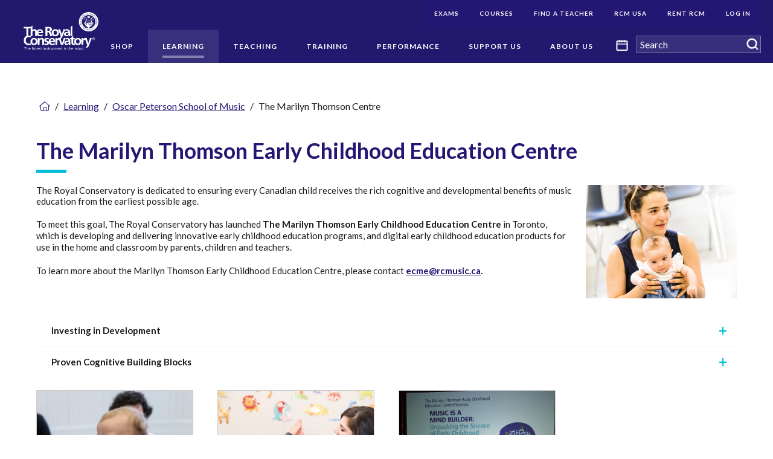

--- FILE ---
content_type: image/svg+xml
request_url: https://rcmusic-kentico-cdn.s3.amazonaws.com/rcm/media/logos/corporate/logo.svg
body_size: 60074
content:
<?xml version="1.0" encoding="UTF-8"?>
<svg width="195px" height="95px" viewBox="0 0 347 177" version="1.1" xmlns="http://www.w3.org/2000/svg" xmlns:xlink="http://www.w3.org/1999/xlink">
    <!-- Generator: Sketch 43.2 (39069) - http://www.bohemiancoding.com/sketch -->
    <title>RCM_logo_ALL WHITE_tag_R</title>
    <desc>Created with Sketch.</desc>
    <defs></defs>
    <g id="Page-1" stroke="none" stroke-width="1" fill="none" fill-rule="evenodd">
        <g id="RCM_logo_ALL-WHITE_tag_R" fill-rule="nonzero" fill="#FFFFFF">
            <path d="M324.41,118.66 C325.460273,118.668732 326.491641,118.940325 327.41,119.45 C328.373922,119.965154 329.166373,120.750654 329.69,121.71 C330.77351,123.59899 330.77351,125.92101 329.69,127.81 C329.167161,128.763108 328.383108,129.547161 327.43,130.07 C325.546119,131.145878 323.233881,131.145878 321.35,130.07 C320.396216,129.548061 319.611939,128.763784 319.09,127.81 C318.002398,125.922102 318.002398,123.597898 319.09,121.71 C319.61771,120.750301 320.413426,119.96501 321.38,119.45 C322.307419,118.935863 323.34961,118.664136 324.41,118.66 L324.41,118.66 Z M324.41,119.66 C323.534619,119.667716 322.675119,119.894624 321.91,120.32 C321.103321,120.751174 320.439641,121.407904 320,122.21 C319.0884,123.780644 319.0884,125.719356 320,127.29 C320.436106,128.08792 321.09208,128.743894 321.89,129.18 C323.459214,130.083611 325.390786,130.083611 326.96,129.18 C327.75629,128.745111 328.409341,128.088586 328.84,127.29 C329.749522,125.718797 329.749522,123.781203 328.84,122.21 C328.404445,121.408257 327.74403,120.751318 326.94,120.32 C326.164419,119.89485 325.294464,119.671344 324.41,119.67 L324.41,119.66 Z" id="Shape"></path>
            <path d="M321.96,127.78 L321.96,121.72 L324.64,121.72 C325.056886,121.702253 325.473556,121.759841 325.87,121.89 C326.153069,122.001058 326.389535,122.205761 326.54,122.47 C326.708053,122.74344 326.794768,123.059081 326.79,123.38 C326.800791,123.779929 326.653473,124.167986 326.38,124.46 C326.026241,124.788004 325.571191,124.985546 325.09,125.02 C325.264012,125.095605 325.425788,125.196715 325.57,125.32 C325.826897,125.556659 326.052099,125.825557 326.24,126.12 L327.29,127.77 L326.29,127.77 L325.49,126.51 C325.31068,126.223801 325.117103,125.946785 324.91,125.68 C324.797227,125.521364 324.658636,125.382773 324.5,125.27 C324.386853,125.195662 324.261661,125.141525 324.13,125.11 C323.983618,125.097068 323.836382,125.097068 323.69,125.11 L322.76,125.11 L322.76,127.8 L321.96,127.78 Z M322.76,124.4 L324.48,124.4 C324.771493,124.410888 325.062621,124.370265 325.34,124.28 C325.532053,124.215063 325.697278,124.088507 325.81,123.92 C325.913967,123.759046 325.969503,123.571612 325.97,123.38 C325.980497,123.108414 325.866323,122.846918 325.66,122.67 C325.372666,122.456411 325.01647,122.356676 324.66,122.39 L322.74,122.39 L322.76,124.4 Z" id="Shape"></path>
            <polygon id="Shape" points="6.76 165.8 3.07 165.8 3.07 164.3 12.15 164.3 12.15 165.8 8.46 165.8 8.46 176.17 6.76 176.17"></polygon>
            <path d="M14.21,164.27 L15.8,162.74 L15.8,168.74 L15.8,168.74 C16.4078738,167.796995 17.4689318,167.245549 18.59,167.29 C20.83,167.29 21.84,168.69 21.84,171.01 L21.84,176.16 L20.24,176.16 L20.24,171.67 C20.24,169.67 19.8,168.67 18.4,168.58 C16.58,168.58 15.76,170.04 15.76,172.15 L15.76,176.15 L14.17,176.15 L14.21,164.27 Z" id="Shape"></path>
            <path d="M31.75,175.81 C30.8874404,176.191145 29.9529385,176.382138 29.01,176.37 C25.93,176.37 24.52,174.5 24.52,171.68 C24.52,169.11 26.13,167.3 28.58,167.3 C31.47,167.3 32.41,169.41 32.41,172.2 L26.22,172.2 C26.2065041,172.965321 26.5025084,173.703688 27.0409253,174.247752 C27.5793421,174.791817 28.3145794,175.095509 29.08,175.09 C29.9552509,175.062826 30.7992128,174.758159 31.49,174.22 L31.75,175.81 Z M30.75,171 C30.8118866,170.387293 30.6129435,169.776843 30.2019255,169.318253 C29.7909075,168.859664 29.2058018,168.595318 28.59,168.59 C27.2880392,168.627976 26.2540191,169.697499 26.26,171 L30.75,171 Z" id="Shape"></path>
            <path d="M40.34,168.8 L38.34,168.8 L38.51,167.51 L40.38,167.51 L40.38,166.71 C40.38,164.6 40.92,163.22 43.29,163.22 C43.6488013,163.224013 44.0066685,163.257459 44.36,163.32 L44.36,164.61 C44.0995264,164.538386 43.8300871,164.504706 43.56,164.51 C42.18,164.51 42.01,165.39 42.01,166.57 L42.01,167.5 L44.47,167.5 L44.3,168.79 L41.96,168.79 L41.96,176.17 L40.36,176.17 L40.34,168.8 Z" id="Shape"></path>
            <path d="M47.43,163.77 C47.9270563,163.77 48.33,164.172944 48.33,164.67 C48.33,165.167056 47.9270563,165.57 47.43,165.57 C46.9329437,165.57 46.53,165.167056 46.53,164.67 C46.5152359,164.427079 46.6053057,164.189482 46.7773937,164.017394 C46.9494816,163.845306 47.1870791,163.755236 47.43,163.77 L47.43,163.77 Z M46.63,167.34 L48.23,167.34 L48.23,176.18 L46.63,176.18 L46.63,167.34 Z" id="Shape"></path>
            <path d="M51.66,167.5 L53.2,167.5 L53.2,168.88 L53.2,168.88 C53.7776453,167.864623 54.8726618,167.255423 56.04,167.3 C58.28,167.3 59.29,168.7 59.29,171.02 L59.29,176.17 L57.69,176.17 L57.69,171.68 C57.69,169.68 57.25,168.68 55.86,168.59 C54.04,168.59 53.23,170.05 53.23,172.16 L53.23,176.16 L51.66,176.16 L51.66,167.5 Z" id="Shape"></path>
            <path d="M69.2,175.81 C68.3374404,176.191145 67.4029385,176.382138 66.46,176.37 C63.38,176.37 61.98,174.5 61.98,171.68 C61.98,169.11 63.6,167.3 66.04,167.3 C68.93,167.3 69.87,169.41 69.87,172.2 L63.68,172.2 C63.6665041,172.965321 63.9625084,173.703688 64.5009253,174.247752 C65.0393421,174.791817 65.7745794,175.095509 66.54,175.09 C67.4149889,175.061457 68.2585401,174.756939 68.95,174.22 L69.2,175.81 Z M68.2,171 C68.2635249,170.373296 68.0541178,169.749585 67.625271,169.288192 C67.1964243,168.826799 66.5896695,168.572407 65.96,168.59 C64.6580392,168.627976 63.6240191,169.697499 63.63,171 L68.2,171 Z" id="Shape"></path>
            <path d="M72.04,174.48 C72.5828577,174.839046 73.2104165,175.049382 73.86,175.09 C74.59,175.09 75.49,174.79 75.49,173.85 C75.49,172.26 71.73,172.4 71.73,169.97 C71.73,168.17 73.08,167.3 74.79,167.3 C75.4700741,167.311006 76.1444932,167.425657 76.79,167.64 L76.49,169.04 C76.0234068,168.786698 75.5091356,168.633438 74.98,168.59 C74.16,168.59 73.45,168.93 73.45,169.65 C73.45,171.41 77.21,170.9 77.21,173.65 C77.2084308,174.419149 76.8812945,175.151677 76.3095897,175.666211 C75.7378849,176.180745 74.9750638,176.429179 74.21,176.35 C73.3892791,176.387971 72.5718474,176.22311 71.83,175.87 L72.04,174.48 Z" id="Shape"></path>
            <path d="M84.25,168.8 L81.96,168.8 L81.96,173.54 C81.9083163,173.929907 82.0267054,174.32322 82.2850287,174.619814 C82.5433521,174.916407 82.9166894,175.087669 83.31,175.09 C83.6946238,175.096908 84.0730791,174.992746 84.4,174.79 L84.57,176.15 C84.0717458,176.292322 83.5579009,176.372925 83.04,176.39 C81.39,176.39 80.37,175.61 80.37,173.87 L80.37,168.81 L78.37,168.81 L78.37,167.52 L80.37,167.52 L80.37,166.19 L81.96,164.66 L81.96,167.51 L84.25,167.51 L84.25,168.8 Z" id="Shape"></path>
            <path d="M91.96,163.77 C92.4570563,163.77 92.86,164.172944 92.86,164.67 C92.86,165.167056 92.4570563,165.57 91.96,165.57 C91.4629437,165.57 91.06,165.167056 91.06,164.67 C91.0418637,164.426196 91.1308439,164.186588 91.3037157,164.013716 C91.4765876,163.840844 91.716196,163.751864 91.96,163.77 L91.96,163.77 Z M91.16,167.34 L92.75,167.34 L92.75,176.18 L91.16,176.18 L91.16,167.34 Z" id="Shape"></path>
            <path d="M96.24,167.5 L97.79,167.5 L97.79,168.88 L97.79,168.88 C98.3659808,167.862944 99.462113,167.253124 100.63,167.3 C102.87,167.3 103.88,168.7 103.88,171.02 L103.88,176.17 L102.29,176.17 L102.29,171.68 C102.29,169.68 101.85,168.68 100.45,168.59 C98.63,168.59 97.81,170.05 97.81,172.16 L97.81,176.16 L96.21,176.16 L96.24,167.5 Z" id="Shape"></path>
            <path d="M106.66,174.48 C107.202858,174.839046 107.830416,175.049382 108.48,175.09 C109.21,175.09 110.11,174.79 110.11,173.85 C110.11,172.26 106.35,172.4 106.35,169.97 C106.35,168.17 107.69,167.3 109.41,167.3 C110.090002,167.311779 110.764306,167.42641 111.41,167.64 L111.1,169.04 C110.633749,168.785875 110.1193,168.632562 109.59,168.59 C108.78,168.59 108.06,168.93 108.06,169.65 C108.06,171.41 111.81,170.9 111.81,173.65 C111.808431,174.419149 111.481295,175.151677 110.90959,175.666211 C110.337885,176.180745 109.575064,176.429179 108.81,176.35 C107.989279,176.387971 107.171847,176.22311 106.43,175.87 L106.66,174.48 Z" id="Shape"></path>
            <path d="M118.86,168.8 L116.57,168.8 L116.57,173.54 C116.517288,173.936884 116.640826,174.336965 116.908127,174.635034 C117.175428,174.933104 117.55974,175.09933 117.96,175.09 C118.341236,175.094987 118.715954,174.990898 119.04,174.79 L119.21,176.15 C118.711856,176.29282 118.197949,176.373433 117.68,176.39 C116.03,176.39 115.01,175.61 115.01,173.87 L115.01,168.81 L113.01,168.81 L113.01,167.52 L115.01,167.52 L115.01,166.19 L116.61,164.66 L116.61,167.51 L118.9,167.51 L118.86,168.8 Z" id="Shape"></path>
            <path d="M121.38,167.5 L122.87,167.5 L122.87,168.84 L122.87,168.84 C123.275179,167.942175 124.146496,167.34459 125.13,167.29 C125.486867,167.287351 125.842757,167.32764 126.19,167.41 L126.19,168.84 C125.905616,168.733691 125.603519,168.682776 125.3,168.69 C123.87,168.69 122.94,170.05 122.94,172.22 L122.94,176.16 L121.35,176.16 L121.38,167.5 Z" id="Shape"></path>
            <path d="M136.17,176.17 L134.63,176.17 L134.63,174.79 L134.63,174.79 C134.055699,175.808748 132.958438,176.419196 131.79,176.37 C129.54,176.37 128.54,174.98 128.54,172.65 L128.54,167.5 L130.14,167.5 L130.14,171.99 C130.14,173.99 130.58,174.99 131.98,175.08 C133.8,175.08 134.61,173.62 134.61,171.51 L134.61,167.51 L136.21,167.51 L136.17,176.17 Z" id="Shape"></path>
            <path d="M139.38,167.5 L140.87,167.5 L140.87,168.76 L140.87,168.76 C141.432585,167.788052 142.499722,167.221499 143.62,167.3 C144.714944,167.276136 145.703784,167.951442 146.08,168.98 C146.598976,167.967454 147.632415,167.322035 148.77,167.3 C150.98,167.3 151.77,168.73 151.77,170.61 L151.77,176.17 L150.17,176.17 L150.17,171 C150.17,169.93 149.92,168.59 148.63,168.59 C147,168.59 146.35,170.19 146.35,171.8 L146.35,176.17 L144.75,176.17 L144.75,171 C144.75,169.93 144.5,168.59 143.2,168.59 C141.57,168.59 140.92,170.19 140.92,171.8 L140.92,176.17 L139.32,176.17 L139.38,167.5 Z" id="Shape"></path>
            <path d="M161.67,175.81 C160.807632,176.191746 159.872998,176.382766 158.93,176.37 C155.85,176.37 154.44,174.5 154.44,171.68 C154.44,169.11 156.06,167.3 158.51,167.3 C161.4,167.3 162.33,169.41 162.33,172.2 L156.15,172.2 C156.136635,172.956666 156.425824,173.687373 156.953389,174.229957 C157.480954,174.772542 158.203257,175.082124 158.96,175.09 C159.838177,175.062188 160.685132,174.757705 161.38,174.22 L161.67,175.81 Z M160.67,171 C160.731887,170.387293 160.532944,169.776843 160.121926,169.318253 C159.710908,168.859664 159.125802,168.595318 158.51,168.59 C157.208039,168.627976 156.174019,169.697499 156.18,171 L160.67,171 Z" id="Shape"></path>
            <path d="M164.96,167.5 L166.51,167.5 L166.51,168.88 L166.51,168.88 C167.085981,167.862944 168.182113,167.253124 169.35,167.3 C171.59,167.3 172.6,168.7 172.6,171.02 L172.6,176.17 L171.06,176.17 L171.06,171.68 C171.06,169.68 170.62,168.68 169.23,168.59 C167.41,168.59 166.59,170.05 166.59,172.16 L166.59,176.16 L164.96,176.16 L164.96,167.5 Z" id="Shape"></path>
            <path d="M180.49,168.8 L178.2,168.8 L178.2,173.54 C178.148516,173.928194 178.265609,174.319864 178.521711,174.616101 C178.777814,174.912339 179.148441,175.084824 179.54,175.09 C179.924624,175.096908 180.303079,174.992746 180.63,174.79 L180.8,176.15 C180.301789,176.29252 179.78792,176.373127 179.27,176.39 C177.62,176.39 176.6,175.61 176.6,173.87 L176.6,168.81 L174.6,168.81 L174.6,167.52 L176.6,167.52 L176.6,166.19 L178.2,164.66 L178.2,167.51 L180.49,167.51 L180.49,168.8 Z" id="Shape"></path>
            <path d="M188.75,163.77 C189.247056,163.77 189.65,164.172944 189.65,164.67 C189.65,165.167056 189.247056,165.57 188.75,165.57 C188.252944,165.57 187.85,165.167056 187.85,164.67 C187.831864,164.426196 187.920844,164.186588 188.093716,164.013716 C188.266588,163.840844 188.506196,163.751864 188.75,163.77 L188.75,163.77 Z M187.95,167.34 L189.55,167.34 L189.55,176.18 L187.96,176.18 L187.95,167.34 Z" id="Shape"></path>
            <path d="M192.5,174.48 C193.042858,174.839046 193.670416,175.049382 194.32,175.09 C195.05,175.09 195.95,174.79 195.95,173.85 C195.95,172.26 192.19,172.4 192.19,169.97 C192.19,168.17 193.53,167.3 195.25,167.3 C195.929988,167.311932 196.604268,167.426559 197.25,167.64 L196.94,169.04 C196.473634,168.786151 195.959245,168.632856 195.43,168.59 C194.62,168.59 193.9,168.93 193.9,169.65 C193.9,171.41 197.66,170.9 197.66,173.65 C197.658431,174.419149 197.331295,175.151677 196.75959,175.666211 C196.187885,176.180745 195.425064,176.429179 194.66,176.35 C193.839279,176.387971 193.021847,176.22311 192.28,175.87 L192.5,174.48 Z" id="Shape"></path>
            <path d="M208.96,168.8 L206.67,168.8 L206.67,173.54 C206.619183,173.919806 206.729754,174.303537 206.97488,174.598068 C207.220006,174.892599 207.57728,175.071008 207.96,175.09 C208.341236,175.094987 208.715954,174.990898 209.04,174.79 L209.21,176.15 C208.711811,176.29262 208.19793,176.373229 207.68,176.39 C206.03,176.39 205.01,175.61 205.01,173.87 L205.01,168.81 L203.01,168.81 L203.01,167.52 L205.01,167.52 L205.01,166.19 L206.61,164.66 L206.61,167.51 L208.96,167.51 L208.96,168.8 Z" id="Shape"></path>
            <path d="M211.46,164.27 L213.06,162.74 L213.06,168.74 L213.06,168.74 C213.669276,167.798535 214.729387,167.247581 215.85,167.29 C218.09,167.29 219.1,168.69 219.1,171.01 L219.1,176.16 L217.5,176.16 L217.5,171.67 C217.5,169.67 217.06,168.67 215.66,168.58 C213.84,168.58 213.02,170.04 213.02,172.15 L213.02,176.15 L211.42,176.15 L211.46,164.27 Z" id="Shape"></path>
            <path d="M228.96,175.81 C228.097632,176.191746 227.162998,176.382766 226.22,176.37 C223.14,176.37 221.74,174.5 221.74,171.68 C221.74,169.11 223.35,167.3 225.8,167.3 C228.69,167.3 229.63,169.41 229.63,172.2 L223.44,172.2 C223.426549,172.963578 223.721192,173.700395 224.257431,174.24416 C224.79367,174.787924 225.526309,175.092808 226.29,175.09 C227.164729,175.060103 228.007875,174.755731 228.7,174.22 L228.96,175.81 Z M227.96,171 C228.021887,170.387293 227.822944,169.776843 227.411926,169.318253 C227.000908,168.859664 226.415802,168.595318 225.8,168.59 C224.498039,168.627976 223.464019,169.697499 223.47,171 L227.96,171 Z" id="Shape"></path>
            <path d="M237.54,167.5 L239.03,167.5 L239.03,168.76 L239.03,168.76 C239.590855,167.786259 240.659206,167.219062 241.78,167.3 C242.874944,167.276136 243.863784,167.951442 244.24,168.98 C244.755604,167.969027 245.78538,167.323495 246.92,167.3 C249.13,167.3 249.92,168.73 249.92,170.61 L249.92,176.17 L248.32,176.17 L248.32,171 C248.32,169.93 248.07,168.59 246.77,168.59 C245.14,168.59 244.49,170.19 244.49,171.8 L244.49,176.17 L242.96,176.17 L242.96,171 C242.96,169.93 242.71,168.59 241.41,168.59 C239.78,168.59 239.13,170.19 239.13,171.8 L239.13,176.17 L237.54,176.17 L237.54,167.5 Z" id="Shape"></path>
            <path d="M254.18,163.77 C254.677056,163.77 255.08,164.172944 255.08,164.67 C255.08,165.167056 254.677056,165.57 254.18,165.57 C253.682944,165.57 253.28,165.167056 253.28,164.67 C253.261864,164.426196 253.350844,164.186588 253.523716,164.013716 C253.696588,163.840844 253.936196,163.751864 254.18,163.77 L254.18,163.77 Z M253.38,167.34 L254.96,167.34 L254.96,176.18 L253.36,176.18 L253.38,167.34 Z" id="Shape"></path>
            <path d="M258.42,167.5 L259.96,167.5 L259.96,168.88 L259.96,168.88 C260.535981,167.862944 261.632113,167.253124 262.8,167.3 C265.05,167.3 266.05,168.7 266.05,171.02 L266.05,176.17 L264.46,176.17 L264.46,171.68 C264.46,169.68 264.01,168.68 262.62,168.59 C260.81,168.59 259.99,170.05 259.99,172.16 L259.99,176.16 L258.4,176.16 L258.42,167.5 Z" id="Shape"></path>
            <path d="M275.45,174.95 L275.45,174.95 C274.756916,175.904218 273.627708,176.442474 272.45,176.38 C269.83,176.38 268.73,174.05 268.73,171.69 C268.73,169.33 269.96,167.31 272.47,167.31 C273.612349,167.20788 274.717284,167.746873 275.34,168.71 L275.34,168.71 L275.34,164.29 L276.94,162.76 L276.94,176.19 L275.45,174.95 Z M272.83,175.08 C274.63,175.08 275.38,173.3 275.38,171.85 C275.38,170.24 274.55,168.59 272.81,168.59 C271.07,168.59 270.4,170.22 270.43,171.8 C270.4,173.17 271.12,175.09 272.83,175.09 L272.83,175.08 Z" id="Shape"></path>
            <polygon id="Shape" points="279.24 174.27 281.14 174.27 281.14 176.17 279.24 176.17"></polygon>
            <polygon id="Shape" points="13.35 76.22 0.96 76.22 0.96 69.43 34.3 69.43 34.3 76.22 21.96 76.22 21.96 112.52 13.31 114.52"></polygon>
            <path d="M32.96,69.3 L41.23,63.13 L41.23,85.09 L41.35,85.09 C43.622256,81.8312293 47.3784955,79.9305721 51.35,80.03 C58.88,80.03 62.15,85.34 62.15,92.5 L62.15,112.57 L53.88,112.57 L53.88,95.57 C53.88,91.68 53.82,86.44 48.51,86.44 C42.51,86.44 41.23,92.92 41.23,97 L41.23,112.56 L32.96,112.56 L32.96,69.3 Z" id="Shape"></path>
            <path d="M88.43,110.73 C85.0697773,112.512435 81.3016619,113.384652 77.5,113.26 C67.01,113.26 60.89,107.21 60.89,96.78 C60.89,87.58 65.77,79.99 75.65,79.99 C87.44,79.99 90.78,88.08 90.78,99.19 L68.78,99.19 C69.15,104.31 72.78,107.19 77.86,107.19 C81.86,107.19 84.71,105.71 87.8,103.98 L88.43,110.73 Z M82.88,93.51 C82.63,89.51 80.78,86.04 76.15,86.04 C71.52,86.04 69.15,89.25 68.8,93.51 L82.88,93.51 Z" id="Shape"></path>
            <path d="M101.76,69.42 L111.08,69.42 C120.34,69.42 131.39,69.11 131.39,81.09 C131.492733,86.2334055 127.62004,90.5896397 122.5,91.09 L122.5,91.21 C124.85,91.4 127.07,95.66 127.07,95.66 L133.96,112.52 L124.36,112.52 C124.36,112.52 117.88,95.79 116.89,95.05 C115.9,94.31 114.89,94.62 113.18,94.62 L110.4,94.62 L110.4,112.53 L101.76,112.53 L101.76,69.42 Z M110.4,87.82 L113.24,87.82 C117.5,87.82 122.37,87.2 122.37,81.82 C122.37,76.63 117.56,76.2 113.24,76.2 L110.4,76.2 L110.4,87.82 Z" id="Shape"></path>
            <path d="M146.96,79.98 C156.41,79.98 163.63,86.34 163.63,96.83 C163.63,105.97 157.51,113.25 146.96,113.25 C136.41,113.25 130.35,105.97 130.35,96.83 C130.35,86.34 137.57,79.98 146.96,79.98 Z M146.96,106.83 C153.32,106.83 154.96,101.15 154.96,95.83 C154.96,90.96 152.37,86.39 146.96,86.39 C141.55,86.39 138.96,91.08 138.96,95.83 C138.96,101.09 140.66,106.84 146.96,106.84 L146.96,106.83 Z" id="Shape"></path>
            <path d="M177.14,103.94 L177.27,103.94 L184.96,80.72 L193.36,80.72 L181.44,112.27 C178.78,119.27 173.16,127.52 164.52,127.52 L164.52,121.09 C167.85,121.09 172.52,117.51 172.52,114.09 L160.36,80.69 L169.49,80.69 L177.14,103.94 Z" id="Shape"></path>
            <polygon id="Shape" points="217.96 69.3 226.23 63.13 226.23 112.52 217.96 112.52"></polygon>
            <path d="M34.88,152.9 C31.6680646,153.718955 28.3737752,154.171836 25.06,154.25 C11.06,154.25 1.41,147.25 1.41,132.71 C1.41,117.95 10.41,109.71 25.06,109.71 C28.3897474,109.731087 31.6899033,110.336962 34.81,111.5 L32.34,118.78 C29.06,116.93 27.96,116.49 24.87,116.49 C15.98,116.49 10.42,123.28 10.42,132.11 C10.42,140.94 15.85,147.48 25.05,147.48 C27.6920465,147.548014 30.3067544,146.93137 32.64,145.69 L34.88,152.9 Z" id="Shape"></path>
            <path d="M48.56,120.99 C58,120.99 65.23,127.34 65.23,137.84 C65.23,146.98 59.12,154.26 48.56,154.26 C38,154.26 31.96,146.97 31.96,137.84 C31.96,127.34 39.17,120.99 48.56,120.99 Z M48.56,147.84 C54.92,147.84 56.56,142.16 56.56,136.84 C56.56,131.97 53.97,127.39 48.56,127.39 C43.15,127.39 40.56,132.08 40.56,136.84 C40.6,142.09 42.26,147.84 48.56,147.84 Z" id="Shape"></path>
            <path d="M65.86,121.72 L73.7,121.72 L73.7,126.09 L73.83,126.09 C76.42,122.45 79.94,121.03 84.26,121.03 C91.79,121.03 95.06,126.34 95.06,133.5 L95.06,153.56 L86.79,153.56 L86.79,136.56 C86.79,132.67 86.73,127.42 81.42,127.42 C75.42,127.42 74.14,133.9 74.14,137.98 L74.14,153.53 L65.86,153.53 L65.86,121.72 Z" id="Shape"></path>
            <path d="M116.11,128.39 C113.963948,127.475607 111.652671,127.012671 109.32,127.03 C107.1,127.03 104.44,127.83 104.44,130.55 C104.44,135.61 118.83,132.4 118.83,143.89 C118.83,151.3 112.22,154.26 105.5,154.26 C102.325039,154.214782 99.1691059,153.761053 96.11,152.91 L97.22,146.12 C99.5134681,147.442081 102.103342,148.164357 104.75,148.22 C106.85,148.22 110.18,147.42 110.18,144.33 C110.18,138.1 95.79,142.33 95.79,130.87 C95.79,124.02 101.79,121 108.26,121 C111.295881,121.030305 114.317278,121.423086 117.26,122.17 L116.11,128.39 Z" id="Shape"></path>
            <path d="M144.57,151.73 C141.209941,153.512874 137.441707,154.385119 133.64,154.26 C123.15,154.26 117.03,148.26 117.03,137.78 C117.03,128.58 121.91,120.99 131.79,120.99 C143.58,120.99 146.91,129.08 146.91,140.19 L124.96,140.19 C125.33,145.31 128.91,148.19 134.03,148.19 C138.03,148.19 140.89,146.71 143.97,144.98 L144.57,151.73 Z M138.96,134.51 C138.72,130.51 136.86,127.04 132.23,127.04 C127.6,127.04 125.23,130.25 124.89,134.51 L138.96,134.51 Z" id="Shape"></path>
            <path d="M147.61,121.72 L154.96,121.72 L154.96,128.94 L155.08,128.94 C155.45,125.94 158.85,120.94 163.78,120.94 C164.630884,120.904274 165.482564,120.988432 166.31,121.19 L166.31,129.52 C165.140063,129.017693 163.872034,128.785278 162.6,128.84 C155.87,128.84 155.87,137.23 155.87,141.84 L155.87,153.51 L147.6,153.51 L147.61,121.72 Z" id="Shape"></path>
            <polygon id="Shape" points="161.74 121.72 170.63 121.72 178.54 144.87 178.67 144.87 186.33 121.72 194.6 121.72 182.87 153.52 173.55 153.52"></polygon>
            <path d="M221.76,127.77 L215.65,127.77 L216.27,121.72 L221.76,121.72 L221.76,117.83 L230.03,109.62 L230.03,121.72 L237.38,121.72 L236.76,127.77 L230.03,127.77 L230.03,142.59 C230.03,145.31 230.77,147.84 233.92,147.84 C235.269882,147.889074 236.609631,147.589439 237.81,146.97 L237.93,153.52 C235.938887,154.055973 233.881494,154.30515 231.82,154.26 C225.34,154.26 221.76,150.26 221.76,143.96 L221.76,127.77 Z" id="Shape"></path>
            <path d="M251.46,120.99 C260.9,120.99 268.13,127.34 268.13,137.84 C268.13,146.98 262.02,154.26 251.46,154.26 C240.9,154.26 234.85,146.98 234.85,137.84 C234.85,127.34 242.08,120.99 251.46,120.99 Z M251.46,147.84 C257.82,147.84 259.46,142.16 259.46,136.84 C259.46,131.97 256.87,127.39 251.46,127.39 C246.05,127.39 243.46,132.08 243.46,136.84 C243.5,142.09 245.16,147.84 251.46,147.84 Z" id="Shape"></path>
            <path d="M268.82,121.72 L276.17,121.72 L276.17,128.94 L276.29,128.94 C276.66,125.94 280.06,120.94 284.99,120.94 C287.389988,120.839219 289.791861,121.088502 292.12,121.68 L287.52,129.52 C286.353433,129.018183 285.088762,128.785757 283.82,128.84 C277.09,128.84 277.09,137.23 277.09,141.84 L277.09,153.51 L268.82,153.51 L268.82,121.72 Z" id="Shape"></path>
            <path d="M299.78,144.94 L299.96,144.94 L307.61,121.72 L315.96,121.72 L304.05,153.27 C301.39,160.27 298.05,167.27 289.41,167.27 L289.41,160.85 C290.944975,160.930158 292.442639,160.359608 293.535204,159.278463 C294.62777,158.197319 295.214025,156.705732 295.15,155.17 L282.96,121.72 L292.1,121.72 L299.78,144.94 Z" id="Shape"></path>
            <path d="M217.2,146.42 C217.13,144.07 217.07,141.67 217.07,138.42 L217.07,138.36 L217.07,137.79 L217.07,137.15 C217.035757,134.36214 216.437047,131.610117 215.31,129.06 C213.371342,124.526448 209.075665,121.444348 204.16,121.06 C203.64,121.01 203.1,120.98 202.55,120.98 L202.34,120.98 L201.75,120.98 L201.35,120.98 L200.44,120.98 L200.44,120.98 C198.67301,121.130495 196.918722,121.404498 195.19,121.8 L195.19,128.28 C196.868321,127.598107 198.636777,127.163572 200.44,126.99 C200.86,126.99 201.31,126.94 201.81,126.94 L201.81,126.94 C202.292729,126.944252 202.774314,126.987728 203.25,127.07 C203.947064,127.189516 204.62161,127.415489 205.25,127.74 C207.41,128.85 208.64,131.04 209.03,133.74 L204.96,133.74 C204.15,133.74 203.3,133.74 202.44,133.82 C200.883147,133.889927 199.334636,134.087253 197.81,134.41 C196.590574,134.666262 195.405695,135.065697 194.28,135.6 C192.283415,136.509349 190.677021,138.101559 189.75,140.09 C189.125822,141.534707 188.818914,143.096529 188.85,144.67 C188.848708,146.087643 189.191885,147.484373 189.85,148.74 C191.67,152.22 195.85,154.12 200,154.12 C200.759598,154.109178 201.516402,154.025461 202.26,153.87 C205.426212,153.309083 208.188465,151.390852 209.82,148.62 L209.96,148.62 C209.96,149.32 210.02,150.62 210.14,151.84 C210.14,152.36 210.24,152.84 210.33,153.37 L217.8,153.37 C217.57,151.09 217.26,148.83 217.2,146.42 Z M209.53,139.17 C209.64208,141.366838 209.042373,143.541213 207.82,145.37 C206.900026,146.603413 205.594172,147.493928 204.11,147.9 C203.431279,148.100656 202.727743,148.205008 202.02,148.21 L201.3,148.21 C198.7,148.03 196.78,146.84 196.78,144.36 C196.710662,142.679055 197.586841,141.10039 199.05,140.27 C200.99,139.09 203.79,138.86 205.98,138.86 L209.56,138.86 C209.54,138.95 209.52,139.09 209.52,139.17 L209.53,139.17 Z" id="Shape"></path>
            <path d="M215.96,105.42 C215.9,103.08 215.84,100.66 215.84,97.42 L215.84,97.36 L215.84,96.79 L215.84,96.15 C215.804267,93.3612572 215.202078,90.6088749 214.07,88.06 C212.134998,83.5235155 207.837272,80.4399456 202.92,80.06 C202.4,80 201.86,79.98 201.31,79.97 L201.1,79.97 L200.51,79.97 L200.12,79.97 L199.22,79.97 L199.22,79.97 C197.449451,80.1183452 195.691687,80.3923692 193.96,80.79 L193.96,87.27 C195.641232,86.5845513 197.413021,86.1466568 199.22,85.97 L200.58,85.97 L200.64,85.97 C201.122837,85.9720142 201.604609,86.0155075 202.08,86.1 C202.777537,86.2176317 203.452367,86.4437 204.08,86.77 C206.24,87.88 207.48,90.07 207.86,92.77 L203.74,92.77 C202.93,92.77 202.08,92.77 201.22,92.85 C199.663174,92.9202385 198.114689,93.1175616 196.59,93.44 C195.370819,93.697159 194.186044,94.0965593 193.06,94.63 C191.063415,95.5393491 189.457021,97.1315587 188.53,99.12 C187.900591,100.563385 187.590187,102.125634 187.62,103.7 C187.616292,105.117934 187.95961,106.515235 188.62,107.77 C190.44,111.25 194.57,113.15 198.76,113.15 C199.519625,113.139611 200.276471,113.05589 201.02,112.9 C204.186212,112.339083 206.948465,110.420852 208.58,107.65 L208.71,107.65 C208.71,108.35 208.77,109.65 208.89,110.87 C208.89,111.39 209,111.87 209.09,112.4 L216.56,112.4 C216.29,110.09 215.96,107.83 215.96,105.42 Z M208.29,98.17 C208.401362,100.36676 207.801717,102.540912 206.58,104.37 C205.659488,105.602852 204.353846,106.493223 202.87,106.9 C202.191688,107.102501 201.487887,107.206892 200.78,107.21 L200.06,107.21 C197.46,107.03 195.54,105.85 195.54,103.36 C195.470662,101.679055 196.346841,100.10039 197.81,99.27 C199.75,98.09 202.55,97.86 204.74,97.86 L208.32,97.86 C208.26,97.95 208.25,98.09 208.24,98.17 L208.29,98.17 Z" id="Shape"></path>
            <path d="M291.27,29.99 C294.41,39.46 286.82,48.61 291.59,57.99 C288.01,55.99 289.71,50.41 285.13,49.28 C285.69,42.7 291.27,36.87 288.13,30.03 C287.456843,28.9693506 286.440295,28.1716427 285.25,27.77 C283.42,27.52 282.55,30.59 280.74,28.65 C280.17703,27.9719568 280.124231,27.0053273 280.61,26.27 C282.288074,24.8777343 284.602802,24.5382408 286.61,25.39 C288.641534,26.3608785 290.279121,27.9984658 291.25,30.03 L291.27,29.99 Z" id="Shape"></path>
            <path d="M321.96,25.91 C322.681879,26.5018518 322.936833,27.4933366 322.59,28.36 C322.075973,29.0731531 321.190935,29.4177699 320.33,29.24 C319.39,28.74 318.83,27.36 317.45,27.86 C315.885163,28.5407765 314.694822,29.8698687 314.19,31.5 C313,37.64 316.57,42.5 317.45,48.17 C315.892099,48.5646122 314.286114,48.7363214 312.68,48.68 C312.18,41.09 307.17,30 316.13,25.61 C317.995969,24.6971489 320.201357,24.8144165 321.96,25.92 L321.96,25.91 Z" id="Shape"></path>
            <path d="M320.16,52.09 C313.64,55.23 305.8,51.65 298.91,53.41 C298.301674,53.7321376 297.83218,54.2656534 297.59,54.91 C305.49,51.58 317.34,58.36 324.37,51.34 C324.42,54.1 321.79,56.16 319.54,57.17 C313.02,59.74 305.24,54.61 299.66,58.68 C299.6,58.86 299.28,58.93 299.34,59.18 C306.55,56.74 314.89,60.81 322.22,57.92 C321.28,60.37 318.58,61.69 316.08,61.92 C311.08,62.86 305.79,59.23 301.47,62.67 L301.47,62.98 C305.92,61.23 310.81,63.04 315.47,63.1 C313.28,66.87 309.14,67.99 305.57,69.43 C304.758457,70.1386863 304.572926,71.3277706 305.13,72.25 C305.38,73.38 306.82,73.07 307.08,73.94 C303.26,75.26 298.87,74.69 295.17,73.94 C295.17,73.32 296.17,73.25 296.68,72.88 C297.488799,72.094866 297.669279,70.8643188 297.12,69.88 C294.62,67.88 291.35,67.81 289.03,65.37 C286.844331,63.1092442 285.325198,60.2889849 284.64,57.22 C281.88,55.22 281.44,51.83 278.18,50.64 L281.5,51.39 C281.13,50.32 279.87,49.26 279.06,48.19 C281.57,50.39 285.83,49.19 287.34,52.71 C287.869924,55.9710898 290.054408,58.7234636 293.11,59.98 C292.3,58.16 291.54,55.34 292.48,53.21 C294.86,47.57 301.82,49.45 306.34,49.21 C311.92,49.71 319.26,50.65 323.64,46.64 C323.83,48.71 322.01,50.97 320.19,52.1 L320.16,52.09 Z" id="Shape"></path>
            <path d="M304.56,20.62 C304.56,20.62 306.13,20.86 306.56,21.62 C306.56,21.62 306.93,22.27 307.07,21.51 C307.21,20.75 306.5,20.08 306.22,19.82 C305.657779,19.3673857 304.902516,19.2352145 304.22,19.47 C303.819482,19.6709455 303.37809,19.7770165 302.93,19.78 C302.93,19.78 301.86,19.95 302.41,20.66 L304.56,20.62 Z M300.42,20.62 C300.96,19.91 299.9,19.74 299.9,19.74 C299.45331,19.7040892 299.014827,19.5995278 298.6,19.43 C297.91951,19.1885005 297.162459,19.3171993 296.6,19.77 C296.32,20.03 295.6,20.69 295.75,21.46 C295.9,22.23 296.26,21.57 296.26,21.57 C296.65,20.7 298.68,20.57 298.68,20.57 L300.43,20.57 L300.42,20.62 Z M302.25,15.94 L301.89,17.04 L302.96,16.64 L302.96,18.3 L301.96,17.92 L302.58,19.08 C303.376812,18.7112333 304.242098,18.5136486 305.12,18.5 C305.92235,18.4958899 306.690296,18.8255269 307.24,19.41 C307.919866,20.156354 308.145297,21.2109121 307.83,22.17 C307.502764,22.8292909 307.241494,23.5193118 307.05,24.23 C307.05,24.23 306.76,25.14 306.35,25.33 C306.569821,25.4767605 306.709948,25.716451 306.73,25.98 L306.73,26.89 C306.741607,27.1187953 306.655788,27.3418061 306.493797,27.5037969 C306.331806,27.6657876 306.108795,27.7516073 305.88,27.74 L296.96,27.74 C296.731205,27.7516073 296.508194,27.6657876 296.346203,27.5037969 C296.184212,27.3418061 296.098393,27.1187953 296.11,26.89 L296.11,25.98 C296.131565,25.7195998 296.271698,25.4835875 296.49,25.34 C296.09,25.15 295.8,24.24 295.8,24.24 C295.603591,23.5295044 295.33903,22.8396359 295.01,22.18 C294.699017,21.2206855 294.923978,20.1683243 295.6,19.42 C296.150409,18.8365345 296.917894,18.5070949 297.72,18.51 C298.597796,18.524532 299.4629,18.7220755 300.26,19.09 L300.88,17.93 L299.88,18.31 L299.88,16.65 L300.94,17.05 L300.59,15.95 L302.25,15.94 Z" id="Shape"></path>
            <polygon id="Shape" points="296.6 47.3 297.12 47.3 297.12 30.86 296.6 30.86 296.6 47.3"></polygon>
            <polygon id="Shape" points="298.89 47.3 299.41 47.3 299.42 30.86 298.89 30.86 298.89 47.3"></polygon>
            <polygon id="Shape" points="301.18 47.3 301.7 47.3 301.7 30.86 301.18 30.86 301.18 47.3"></polygon>
            <polygon id="Shape" points="303.47 47.3 304 47.3 304 30.86 303.47 30.86 303.47 47.3"></polygon>
            <polygon id="Shape" points="305.76 47.3 306.28 47.3 306.28 30.86 305.76 30.86 305.76 47.3"></polygon>
            <path d="M278.67,38.4 L277.3,38.4 C277.24,38.4 277.3,38.21 277.3,38.21 C277.91,38.14 278.18,38.12 278.18,37.3 L278.18,34.8 C278.18,33.98 277.91,33.95 277.3,33.88 C277.3,33.88 277.24,33.68 277.3,33.7 L278.68,33.7 L279.84,33.7 C279.9,33.7 279.84,33.88 279.84,33.88 C279.19,33.94 278.96,34.03 278.96,34.8 L278.96,37.3 C278.96,38.07 279.19,38.15 279.84,38.21 L279.84,38.4 L278.68,38.4 L278.67,38.4 Z" id="Shape"></path>
            <path d="M282.12,33.09 C282.12,33.81 282.75,34.22 283.42,34.63 C283.922473,34.3567863 284.236616,33.8319382 284.24,33.26 C284.265054,32.9520849 284.160651,32.6476585 283.951897,32.4199275 C283.743144,32.1921965 283.448928,32.0617656 283.14,32.06 C282.587715,32.06 282.14,32.5077153 282.14,33.06 L282.12,33.09 Z M281.83,36.88 C281.813487,37.2288391 281.941351,37.5690846 282.183518,37.8207118 C282.425686,38.0723391 282.760784,38.2131405 283.11,38.21 C283.443169,38.2440627 283.775118,38.1349483 284.0231,37.9098564 C284.271083,37.6847646 284.411737,37.364901 284.41,37.03 C284.41,36.18 283.65,35.75 282.9,35.3 C282.242106,35.5435989 281.812016,36.178686 281.83,36.88 L281.83,36.88 Z M281.06,36.88 C281.06,36.15 281.63,35.51 282.58,35.12 C281.95,34.71 281.41,34.27 281.41,33.53 C281.417122,33.0389509 281.625683,32.5723955 281.986836,32.2396059 C282.347988,31.9068163 282.830008,31.7370254 283.32,31.77 C283.728606,31.7454202 284.130186,31.8845301 284.43603,32.1566004 C284.741875,32.4286707 284.926816,32.8113123 284.95,33.22 C284.95,33.91 284.53,34.38 283.72,34.81 C284.42,35.24 285.09,35.74 285.09,36.61 C285.06671,37.1424409 284.831873,37.643565 284.437607,38.0021594 C284.043341,38.3607539 283.522258,38.5471567 282.99,38.52 C282.515939,38.5614363 282.045025,38.411327 281.682396,38.1031863 C281.319767,37.7950455 281.09562,37.3545331 281.06,36.88 L281.06,36.88 Z" id="Shape"></path>
            <path d="M318.24,33.09 C318.24,33.81 318.87,34.22 319.54,34.63 C320.04094,34.3551917 320.354486,33.8313407 320.36,33.26 C320.385054,32.9520849 320.280651,32.6476585 320.071897,32.4199275 C319.863144,32.1921965 319.568928,32.0617656 319.26,32.06 C318.707715,32.06 318.26,32.5077153 318.26,33.06 L318.24,33.09 Z M317.94,36.88 C317.923487,37.2288391 318.051351,37.5690846 318.293518,37.8207118 C318.535686,38.0723391 318.870784,38.2131405 319.22,38.21 C319.553169,38.2440627 319.885118,38.1349483 320.1331,37.9098564 C320.381083,37.6847646 320.521737,37.364901 320.52,37.03 C320.52,36.18 319.76,35.75 319.01,35.3 C318.352106,35.5435989 317.922016,36.178686 317.94,36.88 L317.94,36.88 Z M317.17,36.88 C317.17,36.15 317.74,35.51 318.69,35.12 C318.05,34.71 317.52,34.27 317.52,33.53 C317.527122,33.0389509 317.735683,32.5723955 318.096836,32.2396059 C318.457988,31.9068163 318.940008,31.7370254 319.43,31.77 C319.837597,31.7454597 320.238093,31.8848684 320.542352,32.1571993 C320.846612,32.4295302 321.029387,32.8121851 321.05,33.22 C321.05,33.91 320.64,34.38 319.82,34.81 C320.53,35.24 321.19,35.74 321.19,36.61 C321.16671,37.1424409 320.931873,37.643565 320.537607,38.0021594 C320.143341,38.3607539 319.622258,38.5471567 319.09,38.52 C318.617583,38.558627 318.14927,38.4072376 317.788858,38.0993855 C317.428446,37.7915335 317.205704,37.3526469 317.17,36.88 L317.17,36.88 Z" id="Shape"></path>
            <path d="M324.57,38.29 C325.25,38.29 325.66,37.69 325.66,36.87 C325.66,36.05 325.25,35.49 324.54,35.49 C324.356434,35.5013564 324.178198,35.556198 324.02,35.65 C324.02,35.65 323.87,35.53 323.89,35.52 C324.179204,35.2273996 324.568898,35.055791 324.98,35.04 C325.399045,35.0396818 325.800125,35.2101416 326.090719,35.5120579 C326.381314,35.8139743 326.536327,36.2212732 326.52,36.64 C326.49671,37.1724409 326.261873,37.673565 325.867607,38.0321594 C325.473341,38.3907539 324.952258,38.5771567 324.42,38.55 C323.831004,38.5625411 323.263826,38.3270972 322.856865,37.9011197 C322.449905,37.4751422 322.240591,36.8978101 322.28,36.31 C322.28,34.71 323.66,32.69 326.7,31.79 C326.77,31.79 326.82,31.94 326.75,31.96 C324.15,32.96 323.16,34.7 323.16,36.3 C323.16,37.5 323.78,38.3 324.58,38.3 L324.57,38.29 Z" id="Shape"></path>
            <path d="M301.77,10.77 C302.437451,10.8080172 303.087242,10.5472563 303.543257,10.0583936 C303.999271,9.56953081 304.214277,8.90319923 304.13,8.24 C304.13,6.16 302.8,5.05 301.53,5.04 C300.861973,5.00716584 300.213966,5.27323137 299.761757,5.76602375 C299.309547,6.25881613 299.100016,6.92724772 299.19,7.59 C299.18,9.68 300.5,10.76 301.77,10.77 Z" id="Shape"></path>
            <path d="M326.42,17.47 C327.34,18.32 328.03,18.3 328.62,17.67 C329.21,17.04 329.15,16.2 328.34,15.45 C328.260466,15.3787177 328.177002,15.3119464 328.09,15.25 C327.765526,15.502709 327.467352,15.7874818 327.2,16.1 L326.2,17.22 L326.42,17.47 Z" id="Shape"></path>
            <polygon id="Shape" points="279.9 15.22 278 13.98 278.49 16.27"></polygon>
            <path d="M280.38,72.89 C279.864439,72.4629598 279.186082,72.2864661 278.52777,72.4080897 C277.869458,72.5297133 277.298944,72.9369368 276.97,73.52 C275.72,75.17 276.13,76.84 277.13,77.6 C277.639865,78.0293129 278.313835,78.2104691 278.97023,78.0946347 C279.626624,77.9788003 280.197878,77.5778987 280.53,77 C281.79,75.34 281.39,73.66 280.38,72.89 Z" id="Shape"></path>
            <path d="M268.06,27.62 C269.83,28.71 271.45,28.14 272.11,27.07 C272.489843,26.5215506 272.606713,25.8328171 272.429054,25.189766 C272.251394,24.5467149 271.797526,24.0156626 271.19,23.74 C269.42,22.65 267.78,23.21 267.11,24.29 C266.731945,24.8423729 266.619454,25.5343909 266.803086,26.1780686 C266.986718,26.8217464 267.447404,27.3502454 268.06,27.62 Z" id="Shape"></path>
            <path d="M265.44,30.98 C264.44,30.62 263.87,31.06 263.49,32.1 C263.457835,32.2018357 263.43113,32.3053164 263.41,32.41 C263.768861,32.6116639 264.147522,32.7758621 264.54,32.9 L265.97,33.42 C265.97,33.31 266.05,33.24 266.11,33.09 C266.53,31.9 266.25,31.27 265.44,30.98 Z" id="Shape"></path>
            <path d="M338.84,39.73 C336.77,39.9 335.84,41.32 335.91,42.58 C335.930794,43.2468173 336.246432,43.8700231 336.771686,44.2813441 C337.296941,44.692665 337.977645,44.8496826 338.63,44.71 C340.7,44.54 341.69,43.11 341.63,41.85 C341.610632,41.1695174 341.284217,40.5343911 340.742185,40.122525 C340.200154,39.7106588 339.500793,39.5663425 338.84,39.73 L338.84,39.73 Z" id="Shape"></path>
            <path d="M301.48,0 C276.494638,0 256.24,20.2546379 256.24,45.24 C256.24,70.2253621 276.494638,90.48 301.48,90.48 C326.465362,90.48 346.72,70.2253621 346.72,45.24 C346.686947,20.2683418 326.451658,0.0330531979 301.48,0 Z M338.33,31.38 C338.644288,31.3305669 338.954965,31.2604139 339.26,31.17 C339.421602,31.1289052 339.576502,31.064925 339.72,30.98 C339.72,30.98 339.83,31.18 339.8,31.2 C339.53,31.35 339.52,31.38 339.91,32.7 L340.68,35.33 C341.06,36.64 341.08,36.7 341.4,36.68 C341.4,36.68 341.5,36.92 341.4,36.91 C341.115247,36.9343379 340.833761,36.9879544 340.56,37.07 L339.99,37.25 L339.96,37.09 C340.33,36.88 340.52,36.49 340.24,35.51 L340,34.71 L336.14,35.84 C335.06,36.16 334.85,36.3 335.02,37.17 C335.02,37.17 334.8,37.3 334.78,37.17 C334.78,36.88 334.57,36.26 334.45,35.87 C334.317558,35.3681504 334.157311,34.8740542 333.97,34.39 C333.92,34.3 334.18,34.27 334.2,34.31 C334.52,35.09 334.71,35.16 335.86,34.83 L339.71,33.7 L339.46,32.85 C339.18,31.92 338.81,31.63 338.35,31.63 C338.35,31.57 338.3,31.39 338.34,31.39 L338.33,31.38 Z M341.96,42.02 C342.160762,43.8258299 340.881153,45.4608862 339.08,45.7 C337.167179,45.768178 335.552394,44.2912952 335.45,42.38 C335.243011,40.5794224 336.514057,38.9439509 338.31,38.7 C340.230471,38.6206047 341.857595,40.1006181 341.96,42.02 Z M337.83,27.35 L334.54,31.05 C333.89,31.79 333.54,32.16 333.89,33.05 C333.89,33.05 333.68,33.23 333.67,33.15 C333.516326,32.7548171 333.342772,32.3676562 333.15,31.99 C332.915277,31.4967325 332.654922,31.0160762 332.37,30.55 C332.31,30.49 332.57,30.41 332.59,30.44 C332.83,30.81 332.89,31.07 333.12,30.96 C333.459862,30.7262497 333.76605,30.4469794 334.03,30.13 L334.53,29.62 L333.61,27.79 L332.88,27.79 C332.465615,27.7853048 332.053332,27.8495129 331.66,27.98 C331.47,28.08 331.58,28.29 331.72,28.67 C331.72,28.73 331.51,28.85 331.5,28.77 C331.373997,28.4279517 331.227052,28.0939865 331.06,27.77 C330.912191,27.4515464 330.741754,27.1440926 330.55,26.85 C330.55,26.79 330.75,26.71 330.77,26.74 C331.1,27.28 331.55,27.43 332.77,27.38 L337.82,27.2 C337.85,27.19 337.96,27.3 337.87,27.35 L337.83,27.35 Z M331.65,18.45 C331.65,18.45 331.82,18.23 331.84,18.3 C332.05816,18.662164 332.295151,19.0126447 332.55,19.35 C332.856954,19.7934545 333.190919,20.2175901 333.55,20.62 C333.62,20.62 333.41,20.81 333.36,20.77 C333.07,20.47 332.9,20.29 332.7,20.44 C332.410869,20.6999002 332.17338,21.0120281 332,21.36 L330.32,24.36 L333.65,23.58 C334.040714,23.5317492 334.416151,23.3986399 334.75,23.19 C334.92,23.06 334.86,22.86 334.64,22.5 C334.64,22.5 334.81,22.28 334.83,22.35 C335.011262,22.6652809 335.211636,22.9691814 335.43,23.26 C335.624041,23.5557897 335.852283,23.8276668 336.11,24.07 C336.18,24.07 335.95,24.25 335.92,24.22 C335.51,23.78 335.08,23.68 333.92,23.96 L329.04,25.09 C329.04,25.09 328.9,25 328.93,24.92 L331.4,20.57 C331.96,19.55 332.09,19.09 331.69,18.45 L331.65,18.45 Z M326.78,14.05 C326.691858,13.9733336 326.59828,13.9031501 326.5,13.84 C326.45,13.84 326.56,13.61 326.63,13.65 C327.349262,14.1178382 328.019341,14.657252 328.63,15.26 C329.88,16.42 330.19,17.44 329.5,18.18 C328.965458,18.6913984 328.173505,18.8260302 327.5,18.52 C326.99,19.82 326.7,21.92 327.5,22.67 C327.5,22.67 327.39,22.9 327.34,22.85 C326.043426,21.6484973 325.752687,19.7088519 326.64,18.18 C326.44223,18.0472677 326.25194,17.9037159 326.07,17.75 C325.978511,17.6682938 325.891706,17.5814891 325.81,17.49 L325.09,18.27 C324.32,19.11 324.23,19.34 324.81,19.97 C324.81,19.97 324.68,20.21 324.64,20.14 C324.45,19.92 323.98,19.47 323.64,19.19 C323.257231,18.8365171 322.856712,18.5027517 322.44,18.19 C322.37,18.19 322.58,17.98 322.6,18.01 C323.27,18.5 323.48,18.49 324.3,17.61 L326.24,15.5 C327.13,14.67 327.15,14.36 326.82,14.09 L326.78,14.05 Z M320.99,10.05 C320.99,10.05 321.06,9.79 321.12,9.84 C321.68,10.27 322.62,10.84 323.43,11.4 C324.01,11.77 324.58,12.1 325.09,12.4 C324.929672,12.5532924 324.791659,12.7283339 324.68,12.92 C324.63,13.01 324.47,13.23 324.44,13.29 C324.41,13.35 324.22,13.19 324.23,13.17 C324.39,12.77 324.37,12.52 323.34,11.86 L322.64,11.42 C322.389334,11.7341852 322.165228,12.0686711 321.97,12.42 L321.35,13.42 L321.88,13.76 C322.78,14.33 322.88,14.35 323.16,14.06 C323.16,14.06 323.39,14.16 323.34,14.2 C323.17419,14.3876394 323.023707,14.5882835 322.89,14.8 L322.6,15.26 C322.524516,15.2304685 322.453765,15.1900394 322.39,15.14 C322.58,14.67 322.54,14.6 321.68,14.06 L321.14,13.72 L320.46,14.78 C319.81,15.78 319.8,15.94 320.17,16.17 L320.59,16.43 C321.82,17.21 321.96,17.06 322.41,16.61 C322.41,16.61 322.63,16.74 322.61,16.77 C322.376735,17.039218 322.12974,17.2962261 321.87,17.54 C321.74,17.68 321.66,17.68 321.52,17.54 C321.22,17.35 320.75,16.99 320.15,16.61 C319.33,16.09 318.37,15.47 317.74,15.13 C317.67,15.13 317.83,14.91 317.87,14.93 C318.75,15.35 318.87,15.29 319.54,14.27 L321.08,11.86 C321.78,10.79 321.78,10.61 321.03,10.01 L320.99,10.05 Z M314.55,11.51 C314.347849,11.9010843 314.313568,12.3575982 314.455046,12.7744865 C314.596524,13.1913748 314.901575,13.5327308 315.3,13.72 C315.549125,13.8784198 315.855521,13.9186609 316.137105,13.8299427 C316.418689,13.7412245 316.64668,13.532615 316.76,13.26 C317.4,11.81 314.84,10.69 315.54,9.1 C316.00799,8.18876562 317.116729,7.81622926 318.04,8.26 C318.447098,8.43329856 318.794678,8.72178978 319.04,9.09 C319.0198,9.50309033 318.907022,9.90635991 318.71,10.27 C318.71,10.27 318.46,10.2 318.48,10.17 C318.700131,9.54927807 318.409229,8.86327183 317.81,8.59 C317.590483,8.44693918 317.319519,8.40664555 317.067873,8.47964209 C316.816227,8.55263863 316.608887,8.73167697 316.5,8.97 C315.89,10.36 318.41,11.42 317.68,13.1 C317.474556,13.5881274 317.078485,13.9710457 316.5837,14.1598948 C316.088916,14.3487439 315.538434,14.3271051 315.06,14.1 C314.474296,13.8333327 314.007763,13.3596765 313.75,12.77 C313.908081,12.3233779 314.105523,11.8916813 314.34,11.48 C314.41,11.32 314.6,11.44 314.59,11.46 L314.55,11.51 Z M305.83,10.95 C306.67,11.05 306.83,10.81 307.09,9.76 L307.83,6.58 C307.92,6.16 307.28,5.41 306.83,5.27 C306.83,5.27 306.83,4.99 306.89,5.03 C307.41666,5.21373889 307.954396,5.36403795 308.5,5.48 L311.78,10.93 L312.45,8.06 C312.69,7 312.63,6.7 311.85,6.42 C311.79,6.42 311.85,6.15 311.92,6.19 C312.313325,6.33633051 312.718024,6.45004754 313.13,6.53 C313.492517,6.61537278 313.85985,6.67882112 314.23,6.72 C314.35,6.72 314.23,6.97 314.23,6.96 C313.35,6.82 313.23,7.17 312.96,8.16 L312.32,10.95 C312.181128,11.5140471 312.070986,12.0847819 311.99,12.66 L311.76,12.66 L308.24,6.91 L307.55,9.91 C307.33,10.91 307.33,11.26 308.17,11.53 C308.17,11.53 308.17,11.8 308.09,11.76 C307.763685,11.6432061 307.429518,11.5496393 307.09,11.48 C306.649268,11.3651391 306.201706,11.2782987 305.75,11.22 C305.76,11.09 305.84,10.89 305.88,10.9 L305.83,10.95 Z M301.7,4.72 C303.516793,4.66906538 305.038844,6.08430564 305.12,7.9 C305.022862,9.8152616 303.406516,11.2980249 301.49,11.23 C299.676923,11.281082 298.15643,9.87173648 298.07,8.06 C298.101099,7.11903407 298.507852,6.22974245 299.199366,5.59084338 C299.89088,4.9519443 300.809517,4.61669169 301.75,4.66 L301.7,4.72 Z M293.64,5.45 C294.340658,5.31409675 295.06346,5.34492718 295.75,5.54 C295.983831,5.9934859 296.161797,6.47365869 296.28,6.97 C296.28,6.97 296.06,7.07 296.04,7.03 C295.591033,6.07988737 294.521049,5.5935312 293.51,5.88 C292.833663,5.99898159 292.244256,6.41026125 291.899196,7.00399679 C291.554135,7.59773233 291.488566,8.31344997 291.72,8.96 C292.15,10.96 293.63,11.7 294.96,11.43 C295.926169,11.2583906 296.625122,10.4111743 296.61,9.43 C296.61,9.43 296.82,9.33 296.83,9.43 C296.921738,9.93111701 296.951961,10.4415587 296.92,10.95 C296.377562,11.4803143 295.673778,11.8146117 294.92,11.9 C294.057947,12.1621275 293.126645,12.0659457 292.336359,11.6331702 C291.546073,11.2003948 290.963439,10.4675158 290.72,9.6 C290.528724,8.644683 290.738477,7.65273972 291.300104,6.85662893 C291.86173,6.06051814 292.725865,5.53021704 293.69,5.39 L293.64,5.45 Z M281.35,10.07 C281.832712,9.8896935 282.303637,9.67928021 282.76,9.44 C283.13,9.26 283.69,8.95 283.93,8.79 C283.99,8.73 284.08,8.98 284.06,8.99 C283.31,9.43 283.35,9.71 283.85,10.72 L285.09,13.21 C285.5,14.04 285.72,14.31 286.14,14.1 L286.55,13.89 C287.88,13.23 287.84,12.99 287.71,12.46 C287.71,12.46 287.91,12.33 287.93,12.36 C288.033374,12.6887644 288.12015,13.0225192 288.19,13.36 C288.19,13.55 288.19,13.61 288.05,13.68 C287.73,13.84 287.25,14.02 286.61,14.34 C285.75,14.77 284.61,15.34 284.03,15.68 C283.95,15.74 283.89,15.48 283.91,15.47 C284.72,14.94 284.75,14.78 284.22,13.7 L282.96,11.09 C282.42,10.01 282.23,9.92 281.44,10.21 C281.45,10.26 281.28,10.09 281.4,10.02 L281.35,10.07 Z M277.43,12.62 L281.64,15.23 C282.48,15.74 282.9,16.01 283.64,15.53 C283.64,15.53 283.85,15.71 283.77,15.73 C283.425042,15.9534277 283.091304,16.1937191 282.77,16.45 C282.33,16.77 281.77,17.18 281.49,17.45 C281.49,17.52 281.32,17.28 281.35,17.26 C281.67,16.96 281.91,16.85 281.77,16.64 C281.470858,16.3473931 281.134662,16.0952467 280.77,15.89 L280.18,15.48 L278.53,16.71 L278.69,17.42 C278.757313,17.8295377 278.892503,18.2249698 279.09,18.59 C279.22,18.76 279.42,18.59 279.76,18.41 C279.76,18.41 279.97,18.58 279.89,18.61 C279.5751,18.7918791 279.271235,18.9922291 278.98,19.21 C278.689444,19.4113834 278.415257,19.6354141 278.16,19.88 C278.16,19.94 277.99,19.71 278.02,19.69 C278.5,19.27 278.56,18.8 278.31,17.69 L277.26,12.69 C277.32,12.61 277.41,12.53 277.48,12.57 L277.43,12.62 Z M269.58,20.07 C269.931591,19.755439 270.265439,19.4215915 270.58,19.07 C270.86,18.77 271.27,18.31 271.45,18.07 C271.45,18 271.66,18.2 271.63,18.23 C271.12,18.88 271.39,18.91 272.98,19.23 L273.98,19.4 L273.72,18.12 C273.41,16.56 273.33,16.59 272.72,17.12 C272.72,17.12 272.46,17 272.55,16.95 C272.902131,16.6360094 273.236009,16.3021305 273.55,15.95 C273.772523,15.7233665 273.97651,15.4792505 274.16,15.22 C274.16,15.14 274.37,15.35 274.35,15.37 C273.83,16.02 273.81,16.3 274.1,17.79 L274.43,19.46 L275.49,20.46 C276.49,21.38 276.56,21.32 277.2,20.74 C277.2,20.74 277.44,20.88 277.37,20.91 C277.13,21.11 276.69,21.56 276.37,21.86 C276.017037,22.2397482 275.683287,22.6369109 275.37,23.05 C275.37,23.13 275.17,22.91 275.2,22.89 C275.69,22.22 275.82,22.17 274.79,21.21 L273.79,20.32 L272.25,20.04 C270.61,19.74 270.31,19.77 269.7,20.3 C269.78,20.22 269.56,20.09 269.63,20.02 L269.58,20.07 Z M266.84,23.94 C267.747427,22.3649777 269.750245,21.8086393 271.34,22.69 C272.926613,23.7677253 273.350266,25.921667 272.29,27.52 C271.389885,29.097384 269.389372,29.6587752 267.8,28.78 C267.029323,28.2534531 266.500105,27.4416326 266.32934,26.5240082 C266.158576,25.6063839 266.36033,24.6585339 266.89,23.89 L266.84,23.94 Z M261.13,41.23 C261.2,40.55 261.23,39.89 261.23,39.31 C261.44019,39.3794186 261.658879,39.419792 261.88,39.43 L262.32,39.43 C262.38,39.43 262.32,39.67 262.32,39.67 C261.89,39.67 261.67,39.84 261.57,41.06 L261.49,41.88 C261.871705,41.9646097 262.259643,42.0181185 262.65,42.04 L263.81,42.14 L263.87,41.52 C263.97,40.46 263.95,40.38 263.55,40.24 L263.55,40.02 C263.792541,40.082243 264.040218,40.1224068 264.29,40.14 L264.83,40.14 C264.842068,40.2195449 264.842068,40.3004551 264.83,40.38 C264.33,40.38 264.29,40.5 264.2,41.5 L264.14,42.13 L265.39,42.24 C266.6,42.35 266.72,42.3 266.76,41.87 L266.76,41.37 C266.9,39.92 266.7,39.86 266.09,39.67 L266.09,39.42 C266.33,39.48 266.94,39.64 267.09,39.72 C267.24,39.8 267.3,39.85 267.29,40.01 C267.29,40.36 267.15,40.95 267.09,41.66 C267,42.66 266.89,43.77 266.88,44.48 C266.88,44.56 266.64,44.48 266.64,44.48 C266.64,43.48 266.5,43.41 265.3,43.3 L262.45,43.04 C261.25,42.93 261.09,43.04 260.9,43.95 L260.65,43.95 C260.96,43.26 261.1,42.15 261.18,41.18 L261.13,41.23 Z M261.5,53.5 C261.499383,52.9515111 261.462637,52.4036584 261.39,51.86 C261.345121,51.4368301 261.278365,51.0162673 261.19,50.6 C261.19,50.53 261.43,50.53 261.43,50.6 C261.58,51.35 261.85,51.42 262.98,51.3 L264.17,51.17 L263.8,47.8 L262.6,47.93 C261.42,48.06 261.25,48.22 261.25,48.93 C261.25,48.93 261,49.02 261,48.93 C261.01275,48.435324 260.985999,47.9404193 260.92,47.45 C260.92,47.04 260.77,46.31 260.7,46.02 C260.7,45.95 260.93,45.92 260.94,46.02 C261.12,47.02 261.37,47.02 262.5,46.9 L265.35,46.59 C266.49,46.47 266.7,46.39 266.68,45.4 C266.68,45.34 266.93,45.31 266.92,45.4 C266.92,45.7 266.98,46.4 267.03,46.84 C267.071935,47.3336009 267.142049,47.8244014 267.24,48.31 C267.24,48.37 267,48.37 267,48.31 C266.83,47.59 266.64,47.47 265.47,47.6 L264.19,47.74 L264.56,51.12 L265.84,50.99 C266.95,50.87 267.2,50.74 267.18,49.99 C267.18,49.99 267.44,49.9 267.42,49.99 C267.422833,50.4144985 267.449541,50.8385016 267.5,51.26 C267.548544,51.813555 267.62531,52.3642715 267.73,52.91 C267.73,52.98 267.49,52.97 267.49,52.91 C267.27,51.96 267.13,51.91 265.94,52.02 L263.09,52.32 C261.89,52.45 261.75,52.55 261.76,53.53 C261.8,53.48 261.53,53.54 261.55,53.46 L261.5,53.5 Z M268.76,65.85 L267.08,65.39 L267.54,63.71 L269.21,64.17 L268.76,65.85 Z M269.07,57.61 C268.72,56.85 268.52,56.78 267.39,57.15 L263.58,58.42 L263.86,59.26 C264.17,60.19 264.55,60.46 265.01,60.44 C265.01,60.44 265.09,60.66 265.01,60.66 C264.698548,60.7203826 264.391259,60.8005449 264.09,60.9 C263.932523,60.9527121 263.781553,61.023165 263.64,61.11 C263.64,61.11 263.52,60.92 263.56,60.9 C263.82,60.73 263.82,60.7 263.39,59.41 L262.52,56.8 C262.09,55.51 262.07,55.46 261.75,55.48 C261.75,55.48 261.65,55.25 261.7,55.26 C261.983241,55.2243922 262.261628,55.157311 262.53,55.06 C262.67,55.06 262.98,54.92 263.09,54.86 C263.2,54.8 263.18,55.07 263.16,55.08 C262.79,55.3 262.62,55.7 262.94,56.66 L263.2,57.45 L267.01,56.18 C268.08,55.82 268.29,55.68 268.08,54.81 C268.08,54.81 268.3,54.67 268.33,54.81 C268.429824,55.246398 268.55334,55.6770357 268.7,56.1 C268.853074,56.5962065 269.033347,57.0836105 269.24,57.56 C269.4,57.57 269.13,57.6 269.12,57.57 L269.07,57.61 Z M266.58,32.54 C266.539288,32.7736399 266.482487,33.0041887 266.41,33.23 C266.370623,33.3461997 266.323861,33.4597644 266.27,33.57 L267.27,33.93 C268.34,34.32 268.59,34.31 268.95,33.53 C268.95,33.53 269.22,33.53 269.17,33.62 C269.04,33.89 268.8,34.49 268.67,34.87 C268.54,35.25 268.27,35.98 268.18,36.38 C268.18,36.46 267.94,36.38 267.95,36.3 C268.15,35.5 268.06,35.3 266.95,34.89 L264.26,33.89 C263.26,33.52 262.93,33.63 262.78,34.05 C262.742554,34.1605234 262.715765,34.2743752 262.7,34.39 C262.7,34.45 262.46,34.39 262.47,34.39 C262.622081,33.5414248 262.859969,32.7104929 263.18,31.91 C263.76,30.3 264.58,29.63 265.54,29.97 C266.195486,30.260798 266.615835,30.9129291 266.61,31.63 C268,31.63 270.05,31.06 270.43,30.02 C270.43,30.02 270.68,30.02 270.65,30.1 C270.026341,31.7334589 268.363797,32.7260224 266.63,32.5 L266.58,32.54 Z M271.82,70.09 L270.11,69.86 L270.34,68.15 L272.05,68.37 L271.82,70.09 Z M276.71,77.81 C275.233867,76.7585706 274.865561,74.7217941 275.88,73.22 C277.109094,71.7448523 279.293621,71.5268446 280.79,72.73 C282.268867,73.7851538 282.633174,75.8288302 281.61,77.33 C280.375724,78.7945237 278.195281,78.9992183 276.71,77.79 L276.71,77.81 Z M288.63,77.64 C288.57,77.85 288.33,78.38 288.25,78.64 C288.25,78.64 288.04,78.59 288.04,78.55 C288.2,77.94 288.3,77.78 287.04,77.15 L286.2,76.74 C285.992494,77.0594558 285.808669,77.3936835 285.65,77.74 L285.13,78.83 L285.63,79.07 C286.57,79.52 286.72,79.44 287.02,79.07 C287.02,79.07 287.26,79.16 287.22,79.2 C287.05119,79.4345047 286.90709,79.6858422 286.79,79.95 C286.695153,80.1278783 286.611652,80.3115785 286.54,80.5 C286.54,80.58 286.29,80.5 286.31,80.42 C286.41,80.04 286.39,79.84 285.47,79.42 L284.96,79.18 L284.38,80.38 C283.86,81.46 283.87,81.65 284.65,82.11 C284.7,82.11 284.65,82.37 284.53,82.32 C284.28,82.16 283.66,81.85 283.3,81.67 C282.858258,81.4476243 282.404187,81.2506374 281.94,81.08 C281.86,81.08 282.01,80.84 282.04,80.86 C282.74,81.1 282.95,81 283.46,79.94 L284.7,77.36 C285.22,76.28 285.2,76.1 284.37,75.58 C284.37,75.58 284.42,75.31 284.49,75.36 C285.1,75.72 286.14,76.23 287.01,76.65 C287.63,76.95 288.21,77.18 288.52,77.33 C288.63,77.4 288.69,77.45 288.63,77.62 L288.63,77.64 Z M300.88,80.26 C299.88,80.21 299.78,80.43 299.65,81.56 L299.31,84.41 C299.18,85.54 299.24,85.78 300.19,85.99 L300.19,86.23 C299.89,86.15 299.19,86.04 298.78,85.99 C298.286434,85.9129116 297.789027,85.862837 297.29,85.84 C297.22,85.84 297.29,85.59 297.29,85.6 C298.03,85.6 298.18,85.47 298.29,84.29 L298.69,80.98 L295.88,85.64 C295.88,85.7 295.71,85.64 295.69,85.64 L294.01,80.47 L293.52,83.66 C293.37,84.66 293.4,85.02 294.24,85.22 L294.24,85.46 C293.910442,85.3782009 293.576594,85.3147699 293.24,85.27 C292.793158,85.1985047 292.342274,85.1550863 291.89,85.14 C291.82,85.14 291.89,84.9 291.89,84.9 C292.73,84.9 292.89,84.68 293.07,83.6 L293.58,80.31 C293.65,79.87 293.29,79.31 292.58,79.18 L292.58,78.95 C293.239977,79.0996716 293.907639,79.2131741 294.58,79.29 L296.25,84.29 L297.87,81.5 C298.212895,80.9744606 298.520248,80.4265706 298.79,79.86 C299.466576,79.9881145 300.151855,80.0649994 300.84,80.09 C300.96,80 300.9,80.25 300.88,80.25 L300.88,80.26 Z M309.18,79.35 C308.32,79.53 308.28,79.81 308.4,80.83 L308.67,83.2 C308.743536,83.8803447 308.525595,84.5600184 308.070139,85.0707393 C307.614682,85.5814602 306.964292,85.8754794 306.28,85.88 C305.598053,86.0223072 304.887636,85.8747966 304.318716,85.4727598 C303.749796,85.070723 303.373553,84.4503271 303.28,83.76 L303.03,81.54 C302.89,80.35 302.73,80.2 301.9,80.19 C301.9,80.19 301.81,79.94 301.9,79.96 C302.425539,79.9495883 302.949906,79.9061694 303.47,79.83 C303.87,79.83 304.47,79.7 304.8,79.62 C304.87,79.62 304.9,79.84 304.8,79.85 C303.95,80.03 303.91,80.28 304.03,81.42 L304.26,83.42 C304.261438,83.9728156 304.499862,84.4984761 304.914831,84.8637259 C305.329801,85.2289756 305.881474,85.398746 306.43,85.33 C306.97538,85.3318251 307.490793,85.0807124 307.82549,84.650108 C308.160187,84.2195036 308.276349,83.6580637 308.14,83.13 L307.88,80.89 C307.75,79.8 307.6,79.63 306.76,79.63 C306.7,79.63 306.67,79.39 306.76,79.41 C307.175141,79.415316 307.589978,79.3852068 308,79.32 C308.366579,79.2816526 308.730555,79.2215465 309.09,79.14 C309.23,79.09 309.21,79.34 309.18,79.34 L309.18,79.35 Z M313.84,84.24 C313.216752,84.4280468 312.545545,84.374493 311.96,84.09 C311.78267,83.6499341 311.645445,83.1947519 311.55,82.73 C311.55,82.67 311.76,82.63 311.76,82.65 C311.867828,83.0712482 312.140476,83.4314639 312.516617,83.6496259 C312.892758,83.8677879 313.340812,83.9255788 313.76,83.81 C314.053784,83.7644119 314.31205,83.5904688 314.464726,83.3353661 C314.617401,83.0802633 314.648652,82.7704548 314.55,82.49 C314.07,80.98 311.41,81.83 310.88,80.18 C310.624324,79.1847553 311.210642,78.1675828 312.2,77.89 C312.621116,77.7663841 313.068884,77.7663841 313.49,77.89 C313.753155,78.2096439 313.938061,78.5863044 314.03,78.99 C314.03,78.99 313.8,79.11 313.79,79.07 C313.547535,78.4548428 312.870799,78.1317556 312.24,78.33 C311.67,78.51 311.34,78.92 311.52,79.48 C311.98,80.93 314.58,80.05 315.14,81.79 C315.295374,82.2859516 315.245254,82.8235072 315.000875,83.2821877 C314.756496,83.7408682 314.338295,84.0823144 313.84,84.23 L313.84,84.24 Z M320.51,81.31 C320.23,81.4 319.63,81.68 319.29,81.85 C318.810316,82.0712114 318.342965,82.3182399 317.89,82.59 C317.81,82.66 317.75,82.39 317.77,82.38 C318.48,81.94 318.53,81.73 318.01,80.66 L316.75,78.09 C316.22,77.01 316.04,76.91 315.25,77.2 C315.25,77.2 315.07,77 315.17,76.97 C315.663139,76.7952932 316.144188,76.5881749 316.61,76.35 C316.95,76.18 317.53,75.87 317.78,75.71 C317.86,75.71 317.93,75.91 317.91,75.92 C317.15,76.36 317.19,76.64 317.68,77.65 L318.93,80.23 C319.43,81.23 319.61,81.42 320.43,81.11 C320.45,81.09 320.61,81.27 320.51,81.3 L320.51,81.31 Z M325.62,78.24 C324.933955,78.8282316 324.039355,79.1143389 323.139289,79.0333706 C322.239223,78.9524024 321.410048,78.5112274 320.84,77.81 C319.771065,76.1792141 320.217533,73.99152 321.84,72.91 C322.436239,72.5002609 323.122119,72.2396265 323.84,72.15 C324.238567,72.4664262 324.594818,72.8327597 324.9,73.24 C324.9,73.24 324.73,73.42 324.7,73.4 C323.899497,72.716152 322.720503,72.716152 321.92,73.4 C321.34757,73.777286 320.971321,74.3884341 320.892225,75.0694369 C320.813128,75.7504396 321.039284,76.4315554 321.51,76.93 C322.71,78.62 324.36,78.68 325.51,77.93 C326.33478,77.3840132 326.636569,76.3171253 326.22,75.42 C326.22,75.42 326.37,75.24 326.41,75.3 C326.69509,75.7232115 326.926842,76.1799995 327.1,76.66 C326.791383,77.3334437 326.271857,77.8880725 325.62,78.24 L325.62,78.24 Z M330.56,70.09 L330.34,68.37 L332.05,68.15 L332.28,69.86 L330.56,70.09 Z M301.49,76.57 C284.203487,76.57 270.19,62.5565127 270.19,45.27 C270.19,27.9834873 284.203487,13.97 301.49,13.97 C318.776513,13.97 332.79,27.9834873 332.79,45.27 C332.778958,62.5526071 318.76261,76.5555251 301.48,76.55 L301.49,76.57 Z M333.58,65.83 L333.12,64.15 L334.79,63.69 L335.26,65.37 L333.58,65.83 Z M340.58,55.83 C340.46,56.22 340.29,56.83 340.24,57.1 C340.24,57.18 340,57.1 340,57.04 C340.19,56.24 339.92,56.32 338.37,56.77 L337.37,57.05 L338.16,58.05 C339.16,59.32 339.16,59.26 339.49,58.55 C339.49,58.55 339.77,58.55 339.71,58.63 C339.535112,59.0475048 339.384854,59.4749049 339.26,59.91 C339.159619,60.2109851 339.079441,60.518335 339.02,60.83 C339.02,60.91 338.77,60.83 338.79,60.77 C338.98,59.97 338.88,59.69 337.97,58.48 L336.96,57.09 L335.57,56.65 C334.29,56.25 334.23,56.34 333.9,57.14 C333.9,57.14 333.63,57.14 333.68,57.06 C333.81,56.78 334.01,56.18 334.13,55.79 C334.300855,55.2881386 334.444399,54.7773903 334.56,54.26 C334.56,54.18 334.8,54.26 334.79,54.33 C334.64,55.15 334.54,55.25 335.88,55.67 L337.12,56.06 L338.63,55.65 C340.24,55.21 340.51,55.06 340.82,54.32 C340.82,54.32 341.1,54.32 341.05,54.4 C340.87551,54.8574622 340.72858,55.3249661 340.61,55.8 L340.58,55.83 Z M341.74,49.83 C341.54,51.53 340.89,52.37 339.89,52.25 C339.183445,52.1150564 338.625072,51.5724115 338.47,50.87 C337.13,51.22 335.25,52.21 335.12,53.3 L334.88,53.3 C335.087962,51.5445891 336.490611,50.1710749 338.25,50 C338.235392,49.7602223 338.235392,49.5197777 338.25,49.28 C338.261918,49.158792 338.281963,49.0385214 338.31,48.92 L337.25,48.8 C336.12,48.66 335.88,48.72 335.71,49.57 L335.47,49.57 C335.54,49.29 335.63,48.64 335.68,48.24 C335.74,47.69 335.82,47.07 335.82,46.66 C335.82,46.58 336.06,46.66 336.06,46.66 C336.06,47.49 336.19,47.66 337.38,47.8 L340.23,48.13 C341.33,48.26 341.59,48.13 341.64,47.65 C341.650207,47.5302171 341.650207,47.4097829 341.64,47.29 C341.64,47.24 341.87,47.2 341.87,47.29 C341.923645,48.1345296 341.890135,48.9823391 341.77,49.82 L341.74,49.83 Z" id="Shape"></path>
            <path d="M338.71,48.94 C338.71,49.05 338.71,49.13 338.65,49.29 C338.51,50.53 338.92,51.08 339.78,51.18 C340.84,51.31 341.28,50.75 341.42,49.65 L341.42,49.34 C341.026239,49.2213313 340.620332,49.14753 340.21,49.12 L338.71,48.94 Z" id="Shape"></path>
            <polygon id="Shape" points="336.38 27.63 334.04 27.71 334.83 29.28"></polygon>
        </g>
    </g>
</svg>